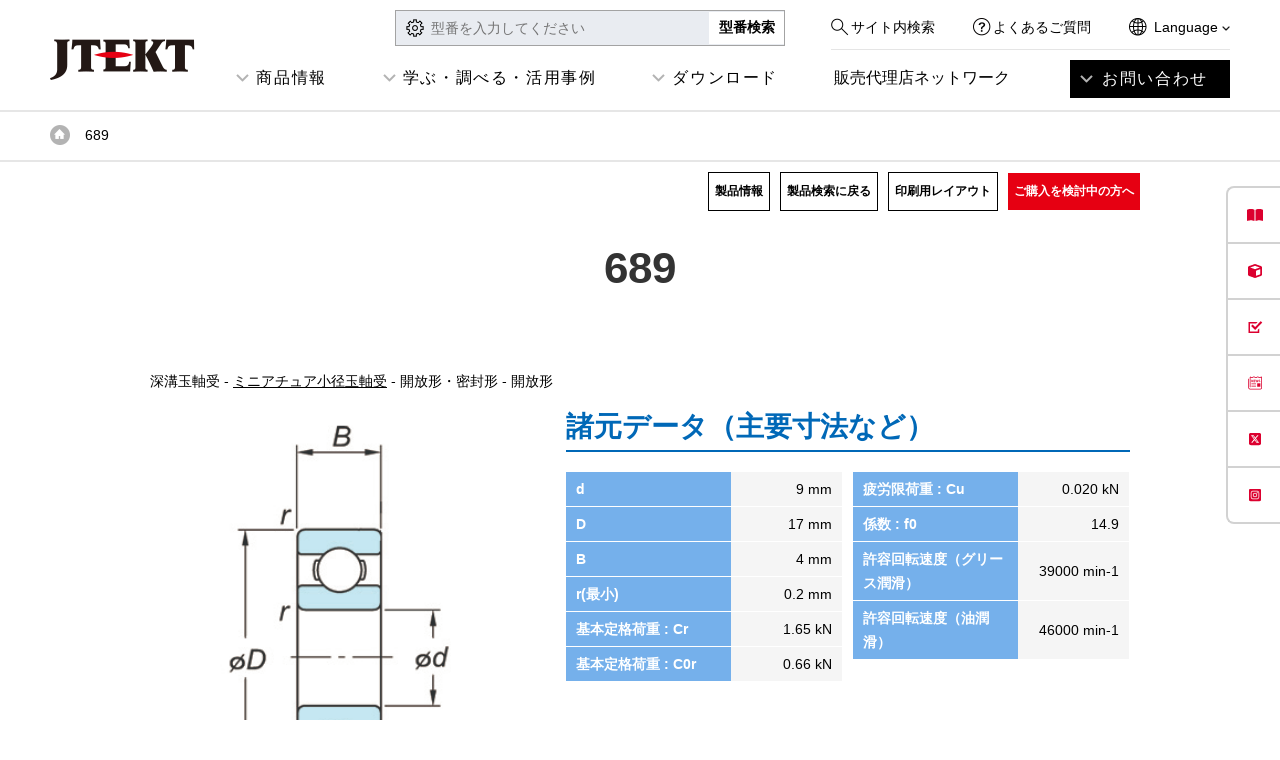

--- FILE ---
content_type: text/html; charset=UTF-8
request_url: https://koyo.jtekt.co.jp/products/detail/?pno=689
body_size: 13288
content:
<!DOCTYPE html>
<html lang="ja" itemscope itemtype="http://schema.org/WebPage">
<head>

<!-- Google Tag Manager -->
<script>(function(w,d,s,l,i){w[l]=w[l]||[];w[l].push({'gtm.start':
new Date().getTime(),event:'gtm.js'});var f=d.getElementsByTagName(s)[0],
j=d.createElement(s),dl=l!='dataLayer'?'&l='+l:'';j.async=true;j.src=
'https://www.googletagmanager.com/gtm.js?id='+i+dl;f.parentNode.insertBefore(j,f);
})(window,document,'script','dataLayer','GTM-P3Q678K');</script>
<!-- End Google Tag Manager -->
<script>
if(window.location.href.indexOf('/koyo/') != -1) location.href=window.location.href.replace( '/koyo/' , '/' ) ;
</script>

<meta charset="UTF-8">
<title>689 | 商品詳細 | ベアリングのKoyo(ジェイテクト)</title>
<meta name="viewport" content="width=device-width">
<meta name="format-detection" content="telephone=no" />
<link rel="shortcut icon" href="/assets/images/materials/favicon.ico">
<link rel="stylesheet" type="text/css" href="/assets/css/layout.css">
<link rel="stylesheet" type="text/css" href="/assets/css/header_footer.css">
<link rel="stylesheet" type="text/css" href="/assets/css/pages.css">
<link rel="stylesheet" type="text/css" href="/assets/css/jquery-ui-autocomplete.css">

<link rel="alternate" href="https://koyo.jtekt.co.jp/en/products/detail/?pno=689" hreflang="en" />
<link rel="canonical" href="https://koyo.jtekt.co.jp/products/detail/?pno=689">

<link href="//c.marsflag.com/mf/mfx/1.0/css/mfx-sbox.css" rel="stylesheet" type="text/css" media="all">
<link href="/assets/css/sitesearch.css" rel="stylesheet" type="text/css" media="all">

<!-- page style -->
<link href="https://fonts.googleapis.com/icon?family=Material+Icons" rel="stylesheet">
<link rel="stylesheet" type="text/css" href="/assets/css/calculation-tool.css">
<!-- /page style -->
</head>
<body class="style_page style_calculation style_calculation_detail">
<!-- Google Tag Manager (noscript) -->
<noscript><iframe src="https://www.googletagmanager.com/ns.html?id=GTM-P3Q678K"
height="0" width="0" style="display:none;visibility:hidden"></iframe></noscript>
<!-- End Google Tag Manager (noscript) -->
<div id="container">


<header class="gheader gheader-new">
  <div class="header_section section01">
    <div class="wrap">
      <div class="header_global">
        <div class="logo"><a href="/"><img src="/assets/images/parts/sp/logo_jtekt_header.png" width="73" height="21" alt="JTEKT"></a></div>
        <div class="informations">
          <div class="navheader">
            <div class="navcolumn">
              <div class="navlink view-pc">
                <div class="search"><a href="/search.html">サイト内検索</a></div>
                <div class="question"><a href="/support/faq/">よくあるご質問</a></div>
              </div>
              <div class="site_language">
                <p>Language <i><img src="/assets/images/parts/arrow_bottom_black.png" width="8" alt="下ボタン"></i></p>
                <nav>
                  <ul>
                    <li><a href="/">日本語</a></li>
                    <li><a href="/en/">English</a></li>
                    <li><a href="/ch/">簡体中文</a></li>
                  </ul>
                </nav>
              </div>
            </div>
          </div>
        </div>
        <div class="actions">
          <div class="navmenu">
            <button class="btn btn_menu"> <span class="line"></span> <span class="line"></span> <span class="line"></span> </button>
          </div>
        </div>
      </div>
    </div>
  </div>
  <div class="header_section02">
    <nav class="header_sitenav">
      <ul class="sitelinks">
        <li><a href="/products/" class="ga_click_tracking btn btn_accordion sp_only" id="gnavi_001_product">商品情報</a>
          <div class="absolute-pc">
            <div class="group_container">
              <div class="group_container_product">
                <ul class="sub-menu-ul">
                  <li>
                    <div class="group_caption"><span class="sub-menu-t">産業⽤ベアリング<img src="https://koyo.jtekt.co.jp/assets/images/202311/icon/beari.png" alt="産業用ベアリング画像"></span></div>
                    <div class="product_group">
                      <div class="product_group-div">
                        <div class="group_caption"><a href="/products/type/" class="ga_click_tracking" id="pnavi_001_type">品種別一覧</a></div>
                        <ul class="sitelinks_child">
                          <li><a class="ga_click_tracking" id="pnavi_002_deep-groove-ball-bearing" href="/products/type/deep-groove-ball-bearing/">深溝玉軸受</a></li>
                          <li><a class="ga_click_tracking" id="pnavi_003_angular-ball-bearing" href="/products/type/angular-ball-bearing/">アンギュラ玉軸受</a></li>
                          <li><a class="ga_click_tracking" id="pnavi_004_special-enviroment-ball-bearing" href="/products/exsev/">特殊環境用玉軸受</a></li>
                          <li><a class="ga_click_tracking" id="pnavi_005_thrust-ball-bearing" href="/products/type/thrust-ball-bearing/">スラスト玉軸受</a></li>
                          <li><a class="ga_click_tracking" id="pnavi_006_self-aligning-ball-bearing" href="/products/type/self-aligning-ball-bearing/">自動調心玉軸受</a></li>
                          <li><a class="ga_click_tracking" id="pnavi_007_spherical-roller-bearing" href="/products/type/spherical-roller-bearing/">自動調心ころ軸受</a></li>
                          <li><a class="ga_click_tracking" id="pnavi_008_tapered-roller-bearing" href="/products/type/tapered-roller-bearing/">円すいころ軸受</a></li>
                          <li><a class="ga_click_tracking" id="pnavi_009_cylindrical-roller-bearing" href="/products/type/cylindrical-roller-bearing/">円筒ころ軸受</a></li>
                          <li><a class="ga_click_tracking" id="pnavi_010_needle-roller-bearing" href="/products/type/needle-roller-bearing/">針状ころ軸受</a></li>
                          <li><a class="ga_click_tracking" id="pnavi_011_plummer" href="/products/type/plummer/">プランマブロック</a></li>
                          <li><a class="ga_click_tracking" id="pnavi_012_oil-seal" href="/products/type/oil-seal/">オイルシール</a></li>
                        </ul>
                      </div>
                      <div class="product_group-div">
                        <div class="group_caption"><a href="/products/field/" class="ga_click_tracking" id="pnavi_001_type1">分野別一覧</a></div>
                        <ul class="sitelinks_child">
                          <li><a class="ga_click_tracking" id="pnavi_002_deep-groove-ball-bearing1" href="/products/field/semiconductor/">半導体・FPD・高機能フィルム</a></li>
                          <li><a class="ga_click_tracking" id="pnavi_003_angular-ball-bearing1" href="/products/field/construction/">建設・運搬・農業機械</a></li>
                          <li><a class="ga_click_tracking" id="pnavi_004_special-enviroment-ball-bearing1" href="/products/field/machine/">工作機械</a></li>
                          <li><a class="ga_click_tracking" id="pnavi_005_thrust-ball-bearing1" href="/products/field/renewable/">再生可能エネルギー</a></li>
                          <li><a class="ga_click_tracking" id="pnavi_006_self-aligning-ball-bearing1" href="/products/field/steel/">鉄鋼設備</a></li>
                          <li><a class="ga_click_tracking" id="pnavi_007_spherical-roller-bearing1" href="/products/field/automotive/">自動車</a></li>
                          <li><a class="ga_click_tracking" id="pnavi_008_tapered-roller-bearing1" href="/products/field/medical/">医療機器</a></li>
                          <li><a class="ga_click_tracking" id="pnavi_009_cylindrical-roller-bearing1" href="/products/field/aerospace/">航空機</a></li>
                          <li><a class="ga_click_tracking" id="pnavi_010_needle-roller-bearing1" href="/products/field/railways/">鉄道車両</a></li>
                          <li><a class="ga_click_tracking" id="pnavi_011_plummer1" href="/products/field/office-leisure/">事務・家庭・レジャー</a></li>
                        </ul>
                      </div>
                      <div class="product_group-div">
                        <div class="group_caption"><a href="/products/exsev/" class="ga_click_tracking" id="pnavi_001_type2">使用環境・要求性能で探す</a></div>
                        <ul class="sitelinks_child">
                          <li><a class="ga_click_tracking" id="pnavi_002_deep-groove-ball-bearing2" href="/products/exsev/environment/clean/">クリーン環境</a></li>
                          <li><a class="ga_click_tracking" id="pnavi_003_angular-ball-bearing2" href="/products/exsev/environment/vacuum/">真空環境</a></li>
                          <li><a class="ga_click_tracking" id="pnavi_004_special-enviroment-ball-bearing2" href="/products/exsev/environment/corrosion/">腐食環境</a></li>
                          <li><a class="ga_click_tracking" id="pnavi_005_thrust-ball-bearing2" href="/products/exsev/environment/high-temperature/">高温環境</a></li>
                          <li><a class="ga_click_tracking" id="pnavi_006_self-aligning-ball-bearing2" href="/products/exsev/environment/sanitation/">衛生環境</a></li>
                          <li><a class="ga_click_tracking" id="pnavi_007_spherical-roller-bearing2" href="/products/exsev/environment/nonmagnetic/">非磁性</a></li>
                          <li><a class="ga_click_tracking" id="pnavi_008_tapered-roller-bearing2" href="/products/exsev/environment/insulation/">絶縁</a></li>
                          <li><a class="ga_click_tracking" id="pnavi_009_cylindrical-roller-bearing2" href="/products/exsev/environment/high-speed-rotation/">高速回転</a></li>
                          <li><a class="ga_click_tracking" id="pnavi_010_needle-roller-bearing2" href="/products/exsev/environment/abrasion-resistance/">耐摩耗</a></li>
                          <li><a class="ga_click_tracking" id="pnavi_011_plummer2" href="/products/exsev/environment/low-torque/">低トルク</a></li>
                        </ul>
                      </div>
                    </div>
                  </li>
                  <li>
                    <div class="product_group">
                      <div class="group_caption"><span class="sub-menu-t"><a href="https://koyo.jtekt.co.jp/products/field/automotive-aftermarket/">自動車補修用製品<img src="https://koyo.jtekt.co.jp/assets/images/202311/icon/habu.png" alt="自動車補修部品画像"></a></span></div>
                      <ul class="sitelinks_child">
						<li><a class="ga_click_tracking" id="pnavi_004_special-enviroment-ball-bearing3" href="/products/field/automotive-aftermarket/engine/">エンジン関連</a></li>
                        <li><a class="ga_click_tracking" id="pnavi_005_thrust-ball-bearing3" href="/products/field/automotive-aftermarket/drivetrain/">ドライブトレーン関連</a></li>
                        <li><a class="ga_click_tracking" id="pnavi_006_self-aligning-ball-bearing3" href="/products/field/automotive-aftermarket/wheel/">ホイール関連</a></li>
                        <li><a class="ga_click_tracking" id="pnavi_004_special-enviroment-ball-bearing3" href="/products/field/automotive-aftermarket/steering/">ステアリング</a></li>
                        <li><a class="ga_click_tracking" id="pnavi_005_thrust-ball-bearing3" href="/products/field/automotive-aftermarket/driving-components/">駆動部品</a></li>
                        <li><a class="ga_click_tracking" id="pnavi_006_self-aligning-ball-bearing3" href="/products/field/automotive-aftermarket/oil-seal/">自動車用オイルシール</a></li>
						  <li><a class="ga_click_tracking" id="pnavi_006_self-aligning-ball-bearing31" href="https://koyo.jtekt.co.jp/products/field/automotive-aftermarket/aftermarket/">アフターマーケット製品</a></li>
                      </ul>
                    </div>
                    <div class="product_group product_group-div">
                      <div class="group_caption"><span class="sub-menu-t">自転車用ベアリング<img src="https://koyo.jtekt.co.jp/assets/images/202311/icon/oni_braringxphoto2.png" alt="鬼ベアリング画像"></span></div>
                      <ul class="sitelinks_child">
                        <li><a class="ga_click_tracking" id="pnavi_002_deep-groove-ball-bearing4" href="https://koyo.jtekt.co.jp/products/onibearing/">鬼ベアリング</a></li>
                      </ul>
                    </div>
                  </li>
                  <li>
                    <div class="product_group">
                      <div class="group_caption"><span class="sub-menu-t">ポータブル状態監視装置<img src="https://koyo.jtekt.co.jp/assets/images/202311/icon/difender.png" alt="ベアリングディフェンダー画像"></span></div>
                      <ul class="sitelinks_child">
                        <li><a class="ga_click_tracking" id="pnavi_002_deep-groove-ball-bearing42" href="https://koyo.jtekt.co.jp/2021/12/bearing-defender.html">ベアリングディフェンダー</a></li>
                      </ul>
                    </div>
					  <div class="product_group  product_group-div">
                      <div class="group_caption"><span class="sub-menu-t"><a href="https://koyo.jtekt.co.jp/products/levelgauge/">水位計製品</a><img src="https://koyo.jtekt.co.jp/assets/images/202311/icon/pressure.png" alt="水位計製品画像"></span></div>
                      <ul class="sitelinks_child">
                        <li><a class="ga_click_tracking" id="pnavi_002_deep-groove-ball-bearing423" href="https://koyo.jtekt.co.jp/products/levelgauge/list/#throw-in-type">投げ込み式水位計</a></li>
						<li><a class="ga_click_tracking" id="pnavi_002_deep-groove-ball-bearing424" href="https://koyo.jtekt.co.jp/products/levelgauge/list/#controller">制御機器</a></li>
						<li><a class="ga_click_tracking" id="pnavi_002_deep-groove-ball-bearing425" href="https://koyo.jtekt.co.jp/products/levelgauge/list/#relay">中継機器</a></li>
                      </ul>
                    </div>
                  </li>
                </ul>
              </div>
            </div>
          </div>
        </li>
        <li><a class="ga_click_tracking btn btn_accordion sp_only" id="gnavi_003_support">学ぶ・調べる・活用事例</a>
          <div class="absolute-pc">
            <div class="group_container">
              <div class="group_caption"><span class="sub-menu-t">学ぶ</span></div>
              <div class="group_container_support">
                <div class="product_subgroup">
                  <div class="product_subgroup_link"><a class="ga_click_tracking" id="snavi_003_knowledge" href="/bearing-column/howto-bearing/howto-bearing_01.html"><span>ベアリングとは？(初級～中級編)</span><img src="https://koyo.jtekt.co.jp/assets/images/202311/icon/manabu01.jpg" alt="ベアリングアイコン"></a></div>
                  <div class="product_subgroup_link"><a class="ga_click_tracking" id="snavi_003_kari01" href="/support/bearing-knowledge/"><span>ベアリング選定の基本(中級～上級編)</span><img src="https://koyo.jtekt.co.jp/assets/images/202311/icon/manabu02.jpg" alt="ベアリングアイコン2"></a></div>
                  <div class="product_subgroup_link"><a class="ga_click_tracking" id="snavi_003_catalog" href="https://www.youtube.com/channel/UCUJR-z6dEY6sSRT68_0Z1pA" target="_blank"><span>動画一覧</span><img src="https://koyo.jtekt.co.jp/assets/images/202311/icon/manabu03.png" alt="動画アイコン"></a></div>
                  <div class="product_subgroup_link product_subgroup_link-l"><a class="ga_click_tracking" id="snavi_004_column" href="/bearing-column/"><span>ベアリングコラム</span><img src="/assets/images/pages/bearing-column/ico_bearing-column.png" alt="コラムアイコン"></a></div>
                </div>
              </div>
              <div class="group_caption"><span class="sub-menu-t sub-menu-t-m">調べる</span></div>
              <div class="group_container_support group_container_support-m">
                <div class="product_subgroup">
                  <div class="product_subgroup_link"><a class="ga_click_tracking" id="snavi_004_search" href="/products/search/"><span>ベアリングの製品検索</span><img src="https://koyo.jtekt.co.jp/assets/images/202311/icon/siraberu01.png" alt="検索アイコン"></a></div>
                  <div class="product_subgroup_link"><a class="ga_click_tracking" id="snavi_004_faq" href="/support/faq/"><span>よくあるご質問</span><img src="https://koyo.jtekt.co.jp/assets/images/202311/icon/siraberu02.png" alt="QAアイコン"></a></div>
                  <div class="product_subgroup_link"><a class="ga_click_tracking" id="snavi_004_calculation" href="/calculation/"><span>ベアリング 技術計算ツール</span><img src="https://koyo.jtekt.co.jp/assets/images/202311/icon/siraberu03.png" alt="計算アイコン"></a></div>
                  <div class="product_subgroup_link product_subgroup_link-l"><a class="ga_click_tracking" id="snavi_004_kari02" href="/products/exsev/simple_selection.html"><span>特殊環境用ベアリング(EXSEV)の選定ツール</span><img src="https://koyo.jtekt.co.jp/assets/images/202311/icon/siraberu04.png" alt="ベアリング検索アイコン"></a></div>
                  <div class="product_subgroup_link product_subgroup_link-l"><a class="ga_click_tracking" id="snavi_004_kari021" href="https://partsnavi.jtekt.co.jp/login.php" target="_blank"><span> パーツナビ<br>
                    (自動車用製品の専用検索システム)</span><img src="https://koyo.jtekt.co.jp/assets/images/202311/icon/siraberu05.png" alt="パーツナビアイコン"></a></div>
                  <div class="product_subgroup_link product_subgroup_link-l"></div>
                </div>
              </div>
              <div class="group_caption"><span class="sub-menu-t">活用事例</span></div>
              <div class="group_container_support">
                <div class="product_subgroup">
                  <div class="product_subgroup_link"><a class="ga_click_tracking" id="snavi_005_kari03" href="/case-study"><span>ベアリングの活用事例紹介</span><img src="https://koyo.jtekt.co.jp/assets/images/202311/icon/case01.jpg" alt="改善事例アイコン"></a></div>
                </div>
              </div>
            </div>
          </div>
        </li>
        <li><a class="ga_click_tracking btn btn_accordion sp_only" id="gnavi_006_download">ダウンロード</a>
          <div class="absolute-pc">
            <div class="group_container">
              <div class="group_container_info">
                <div class="product_subgroup">
                  <div class="product_subgroup_link"><a class="ga_click_tracking" id="snavi_006_knowledge" href="/support/catalog-download/"><span>カタログダウンロード</span><img src="https://koyo.jtekt.co.jp/assets/images/202311/icon/case02.jpg" alt="カタログアイコン"></a></div>
                  <div class="product_subgroup_link"><a class="ga_click_tracking" id="gnavi_006_search" href="/products/search/"><span>CADダウンロード</span><img src="https://koyo.jtekt.co.jp/assets/images/202311/icon/cad.png" alt="CADアイコン"></a></div>
                  <div class="product_subgroup_link"><a class="ga_click_tracking" id="snavi_006_kari05" href="https://koyo.jtekt.co.jp/2019/10/news191002.html"><span>ベアリング真贋判定アプリダウンロード</span><img src="https://koyo.jtekt.co.jp/assets/images/202311/icon/dl.png" alt="真贋判定アイコン"></a></div>
                </div>
              </div>
            </div>
          </div>
        </li>
        <li><a href="/network/" class="ga_click_tracking btn_arrow" id="gnavi_004_network">販売代理店ネットワーク</a></li>
        <li class="highlight"><a href="https://f.msgs.jp/webapp/form/20075_dsdb_9/index.do" class="ga_click_tracking highlight btn btn_accordion sp_only" id="gnavi_006_inquiry">お問い合わせ</a>
          <div class="absolute-pc absolute-pc_inquiry">
            <ul class="support_links sitelinks_child">
              <li><a class="ga_click_tracking" id="inavi_001_tech" href="https://f.msgs.jp/webapp/form/20075_dsdb_9/index.do?val=cat02">
                <div class="thumb view-pc"><img src="/assets/images/parts/nav_contact_1.png" width="183" height="68" alt="寸法アイコン"></div>
                <div class="linkname">技術・商品仕様についての<br class="view-pc">
                  お問い合わせ</div>
                </a></li>
              <!--
                        -->
              <li><a class="ga_click_tracking" id="inavi_002_product" href="https://f.msgs.jp/webapp/form/20075_dsdb_9/index.do?val=cat01">
                <div class="thumb view-pc"><img src="/assets/images/parts/nav_contact_2.png" width="183" height="68" alt="カートアイコン"></div>
                <div class="linkname">商品ご購入についての<br class="view-pc">
                  お問い合わせ</div>
                </a></li>
              <!--
                        -->
              <li><a class="ga_click_tracking" id="inavi_003_catalog" href="https://koyo.jtekt.co.jp/support/catalog-download/">
                <div class="thumb view-pc"><img src="/assets/images/parts/nav_contact_3.png" width="183" height="68" alt="DLアイコン"></div>
                <div class="linkname">カタログ請求・ダウンロード</div>
                </a></li>
              <!--
                        -->
              <li><a class="ga_click_tracking" id="inavi_004_repair" href="https://f.msgs.jp/webapp/form/20075_dsdb_9/index.do?val=cat02">
                <div class="thumb view-pc"><img src="/assets/images/parts/nav_contact_4.png" width="183" height="68" alt="メンテアイコン"></div>
                <div class="linkname">故障・修理についての<br class="view-pc">
                  お問い合わせ</div>
                </a></li>
              <!--
                            -->
              <li><a class="ga_click_tracking" id="inavi_005_other" href="https://f.msgs.jp/webapp/form/20075_dsdb_9/index.do?val=cat04">
                <div class="thumb view-pc"><img src="/assets/images/parts/nav_contact_5.png" width="183" height="68" alt="コンタクトアイコン5"></div>
                <div class="linkname">その他のお問い合わせ</div>
                </a></li>
            </ul>
          </div>
        </li>
      </ul>
      <div class="navfooter">
        <div class="product_search">
          <div class="input_box">
            <form action="/products/search/">
              <input type="text" placeholder="型番を入力してください" name="pno" value="" class="jac">
              <input type="submit" class="btn btn_search" value="型番検索">
            </form>
          </div>
        </div>
        <div class="navlink view-sp">
          <div class="navlink_item navlink_item_search"><a href="/search.html">サイト内検索</a></div>
          <div class="navlink_item navlink_item_question"><a href="/support/faq/">よくあるご質問</a></div>
          <div class="navlink_item navlink_item_language">
            <input id="acd-check" class="acd-check" type="checkbox">
            <label class="navlink_item_language_label" for="acd-check">Language</label>
            <div class="navlink_item_language_content">
              <ul class="navlink_item_language_list">
                <li><a href="/">日本語</a></li>
                <li><a href="/en/">English</a></li>
                <li><a href="/ch/">簡体中文</a></li>
              </ul>
            </div>
          </div>
        </div>
      </div>
      <div class="actions">
        <button class="btn btn_menu_close"><span>閉じる</span></button>
      </div>
    </nav>
  </div>
</header>
<!-- /.gheader --><form name="frmCalc">
<div class="contents">
    <div class="breadcrumbs">
    <div class="wrap">
        <ul class="breadcrumbs_list">
            <li><a href="https://koyo.jtekt.co.jp/">トップページ</a></li>
            <li>689</li>
        </ul>
    </div>
</div>

<div class="section b_relative">
    <div class="wrap">
        <h1 class="page_ttl">689</h1>
        <div class="products_box">
            
            <div class="products_link">
                <ul>
                    <!-- <li><a href="https://f.msgs.jp/webapp/form/20075_dsdb_9/index.do" class="l_btn01 reverse l_btn_min">お問い合わせ</a></li>
                    <li><a href="/network/" class="l_btn01 reverse l_btn_min">販売代理店ネットワーク</a></li> -->
                    <li><a href="https://koyo.jtekt.co.jp/products/type/deep-groove-ball-bearing/" class="l_btn01 l_btn_min">製品情報</a></li>                    <li><a href="/products/search/?pno=689" class="l_btn01 l_btn_min">製品検索に戻る</a></li>
                    <li><a href="./print.php?pno=689" onclick="window.open('./print.php?pno=689', '', 'width=980,height=720,scrollbars=yes'); return false;" class="l_btn01 l_btn_min">印刷用レイアウト</a></li>
                    <!-- 2023-02-17 amazonリンクへのページ内移動を追加 -->
                    <li><a href="#for_purchasing"  class="l_btn01 l_btn_min" style="background-color:#E60012;color:white;border:none">ご購入を検討中の方へ</a></li>
                </ul>
            </div>
            
            <p class="page_text">深溝玉軸受 - <a href='https://koyo.jtekt.co.jp/products/type/deep-groove-ball-bearing/'>ミニアチュア小径玉軸受</a> - 開放形・密封形 - 開放形</p>
            <div class="page_col10">
                <div class="page_col6">
                    <h2 class="page_subttl mt0">諸元データ（主要寸法など）</h2>
                    <div class="page_col2 mt20">
                        <div>

<dl class="form_input conf_input"><dt>d</dt><dd class="t-right">9 mm</dd></dl><dl class="form_input conf_input"><dt>D</dt><dd class="t-right">17 mm</dd></dl><dl class="form_input conf_input"><dt>B</dt><dd class="t-right">4 mm</dd></dl><dl class="form_input conf_input"><dt>r(最小)</dt><dd class="t-right">0.2 mm</dd></dl><dl class="form_input conf_input"><dt>基本定格荷重 : Cr</dt><dd class="t-right">1.65 kN</dd></dl><dl class="form_input conf_input"><dt>基本定格荷重 : C0r</dt><dd class="t-right">0.66 kN</dd></dl></div><div><dl class="form_input conf_input"><dt>疲労限荷重 : Cu</dt><dd class="t-right">0.020 kN</dd></dl><dl class="form_input conf_input"><dt>係数 : f0</dt><dd class="t-right">14.9 </dd></dl><dl class="form_input conf_input"><dt>許容回転速度（グリース潤滑）</dt><dd class="t-right">39000 min-1</dd></dl><dl class="form_input conf_input"><dt>許容回転速度（油潤滑）</dt><dd class="t-right">46000 min-1</dd></dl>
</div>
<!-- 
                            <dl class="form_input conf_input">
                                <dt>!!!内径 d</dt>
                                <dd class="t-right">mm</dd>
                            </dl>
                            <dl class="form_input conf_input">
                                <dt>外径 D</dt>
                                <dd class="t-right">mm</dd>
                            </dl>
                            <dl class="form_input conf_input">
                                <dt>幅 B</dt>
                                <dd class="t-right">mm</dd>
                            </dl>
                            <dl class="form_input conf_input">
                                <dt>r(min)</dt>
                                <dd class="t-right">mm</dd>
                            </dl>
                            
                            <dl class="form_input conf_input mt20">
                                <dt>基本動ラジアル定格荷重 Cr</dt>
                                <dd class="t-right"></dd>
                            </dl>
                            <dl class="form_input conf_input">
                                <dt>基本静ラジアル定格荷重 C0r</dt>
                                <dd class="t-right"></dd>
                            </dl>
                            <dl class="form_input conf_input">
                                <dt>疲労限荷重 Cu</dt>
                                <dd class="t-right"></dd>
                            </dl>
                        </div>
                        <div>
                            <dl class="form_input conf_input">
                                <dt>係数 f0</dt>
                                <dd class="t-right"></dd>
                            </dl>
                            <dl class="form_input conf_input mt20">
                                <dt>許容回転速度</dt>
                                <dd class="t-right">ｸﾞﾘｰｽ潤滑<br />min<sup>-1</sup></dd>
                            </dl>
                        </div>
 -->
                    </div>

                    <h2 class="page_subttl">取付け関係寸法</h2>
                    <div class="page_col2 mt20">
                        <div>

<dl class="form_input conf_input"><dt>da(最小)</dt><dd class="t-right">10.6 mm</dd></dl><dl class="form_input conf_input"><dt>Da(最大)</dt><dd class="t-right">15.4 mm</dd></dl><dl class="form_input conf_input"><dt>ra(最大)</dt><dd class="t-right">0.2 mm</dd></dl>
<!-- 
                            <dl class="form_input conf_input">
                                <dt>da(min)</dt>
                                <dd class="t-right">mm</dd>
                            </dl>
                            <dl class="form_input conf_input">
                                <dt>da(max)</dt>
                                <dd class="t-right">mm</dd>
                            </dl>
                            <dl class="form_input conf_input">
                                <dt>Da(max)</dt>
                                <dd class="t-right">mm</dd>
                            </dl>
                            <dl class="form_input conf_input">
                                <dt>ra(max)</dt>
                                <dd class="t-right">0.3mm</dd>
                            </dl>
 -->
                        </div>
                    </div>

                    <h2 class="page_subttl">参考</h2>
                    <div class="page_col2 mt20">
                        <dl class="form_input conf_input">
                            <dt>(参考)質量</dt>
                            <dd class="t-right">3.5 g</dd>
                        </dl>
                    </div>
                </div>
                <div class="page_col4">
                    <div class="img_box">
                        <img src="/assets/images/calculation/products/010-020-010-010_1.jpg" alt="">
                    </div>
                </div>
            </div>
<div class="bnr_box"><div class="pc_disp"><a href="https://koyo.partcommunity.com/?languageIso=ja&info=koyo/deep_groove_ball_bearings/extra_small_bb_miniature_bb/extra_small_bb_miniature_bb/open_asmtab.prj&varset={ORDER=689}" target="_blank"><img src="/assets/images/calculation/bnr_cad.png" ></a></div><div class="sp_disp"><a href="https://koyo.partcommunity.com/?languageIso=ja&info=koyo/deep_groove_ball_bearings/extra_small_bb_miniature_bb/extra_small_bb_miniature_bb/open_asmtab.prj&varset={ORDER=689}" target="_blank"><img src="/assets/images/calculation/bnr_cad_sp.png" ></a></div></div>
            <h2 class="page_subttl">この製品に関する技術的な計算</h2>
            <div class="products_page_link">
                <ul>
<li><a href="/calculation/service_life/?pno=689" class="l_btn01 w90p">寿命</a></li><li><a href="/calculation/operating_clearance/?pno=689" class="l_btn01 w90p">すきま</a></li><li><a href="/calculation/passing_frequancy/?pno=689" class="l_btn01 w90p">通過振動数</a></li><li><a href="/calculation/elastic_displacement/?pno=689" class="l_btn01 w90p">弾性変位量</a></li>                </ul>
            </div>
            <h2 class="page_subttl" name="for_purchasing" id="for_purchasing">ご購入を検討中の方へ</h2>
            <p class="page_text">製品のご購入をご検討中のお客様は、ジェイテクトか、お近くの販売代理店までお問い合わせください。</p>
            <div class="con_col3 mt10">
                <div class="t-center"><a href="https://f.msgs.jp/webapp/form/20075_dsdb_9/index.do?lsp=689" class="l_btn01 reverse w90p">お問い合わせ</a></div>
                <div class="t-center"><a href="/network/" class="l_btn01 reverse w90p">販売代理店ネットワーク</a></div>
				<!-- 2023-02-16 アマゾンジャパンへのリンクを追加 -->
                <div class="t-center">
                	<a href="https://www.amazon.co.jp/s?k=689&me=A34M1CZ4HIX103" target="_blank" >
                		<div class="l_btn01 reverse w90p">個人で検討されているお客様</div>
						<picture class="l_btn01 reverse_amazon w90p">
							<source media="(max-width: 600px)" srcset="/assets/images/calculation/available_at_amazon_rgb_jp_vertical_clr.png" />
							<img src="/assets/images/calculation/available_at_amazon_rgb_jp_horizontal_clr.png" />
						</picture>
                	</a>
                </div>
            </div>
            <div class="link_btn mt30"><a href="/products/search/?pno=689" class="l_btn01">製品検索に戻る</a></div>


        </div>
    </div>
</div>

</div><!-- /.contents -->
<input type="hidden" name="table" value="010-020-010">
<input type="hidden" name="product_no" value="689">
</form>
<section>
<div class="wrap foot-banner">
<div class="section_header">
  <div class="section_caption">ベアリングのお役立ち情報</div>
  </div>
<ul class="foot-banner-ul">
	<li><a href="/bearing-column/howto-bearing/howto-bearing_01.html"><h3>ベアリングとは？(初級～中級編)</h3><div><img src="https://koyo.jtekt.co.jp/assets/images/202311/info01.jpg" alt=""></div></a></li>
	<li><a href="https://koyo.jtekt.co.jp/support/bearing-knowledge/"><h3>ベアリングの選定(中級～上級編)</h3><div><img src="https://koyo.jtekt.co.jp/assets/images/202311/info02.jpg" alt=""></div></a></li>
	<li><a href="https://koyo.jtekt.co.jp/case-study/"><h3>ベアリングの活用事例紹介</h3><div><img src="https://koyo.jtekt.co.jp/assets/images/202311/info03.jpg" alt=""></div></a></li>
	</ul>
</div>
</section>
<div class="foot_contact_box foot_contact_box-gray">
<div class="section">
<div class="sttl">お問い合わせはこちらから</div>
</div>
<ul class="col02-05">
<li><a class="ga_click_tracking" id="footer_inavi_001_tech" href="https://f.msgs.jp/webapp/form/20075_dsdb_9/index.do?val=cat02">
    <div class="thumb"><img src="/assets/images/parts/nav_contact_1.png" width="183" height="68" alt=""></div>
<div class="linkname"><span>技術・商品仕様についての<br>お問い合わせ</span></div>
</a></li>
<li><a class="ga_click_tracking" id="footer_inavi_002_product" href="https://f.msgs.jp/webapp/form/20075_dsdb_9/index.do?val=cat01">
    <div class="thumb"><img src="/assets/images/parts/nav_contact_2.png" width="183" height="68" alt=""></div>
<div class="linkname"><span>商品ご購入についての<br>お問い合わせ</span></div>
</a></li>
<li><a class="ga_click_tracking" id="footer_inavi_003_catalog" href="https://koyo.jtekt.co.jp/support/catalog-download/">
    <div class="thumb"><img src="/assets/images/parts/nav_contact_3.png" width="183" height="68" alt=""></div>
<div class="linkname"><span>カタログ請求・ダウンロード</span></div>
</a></li>
<li><a class="ga_click_tracking" id="footer_inavi_004_repair" href="https://f.msgs.jp/webapp/form/20075_dsdb_9/index.do?val=cat02">
    <div class="thumb"><img src="/assets/images/parts/nav_contact_4.png" width="183" height="68" alt=""></div>
<div class="linkname"><span>故障・修理についての<br>お問い合わせ</span></div>
</a></li>
<li><a class="ga_click_tracking" id="footer_inavi_005_other" href="https://f.msgs.jp/webapp/form/20075_dsdb_9/index.do?val=cat04">
    <div class="thumb"><img src="/assets/images/parts/nav_contact_5.png" width="183" height="68" alt=""></div>
<div class="linkname"><span>その他のお問い合わせ</span></div>
</a></li>
</ul>
</div>

<div class="gfooter">
    <div class="pagetop"><a href="#container">ページトップへ戻る</a></div>
    <div class="footer_section section01">
        <div class="wrap">
            <div class="logo"><a href="https://www.jtekt.co.jp/" target="_blank"><img src="/assets/images/parts/logo_jtekt_white_footer.png" width="63" height="18" alt="JTEKT"></a></div>
            <div class="link_container">
                <div class="row col products">
                    <div class="column">
                        <div class="col">
                            <div class="parent_ttl"><a href="/products/">商品情報</a></div>
                        </div>
                        <div class="col">
                            <div class="child child_product_type">
                                <div class="child_ttl"><a class="ga_click_tracking" id="footer_pnavi_001_type" href="/products/type/">品種別一覧</a></div>
                                <ul class="link_list">
                                    <li><a class="ga_click_tracking" id="footer_pnavi_002_deep-groove-ball-bearing" href="/products/type/deep-groove-ball-bearing/">深溝玉軸受</a></li>
                                    <li><a class="ga_click_tracking" id="footer_pnavi_003_angular-ball-bearing" href="/products/type/angular-ball-bearing/">アンギュラ玉軸受</a></li>
                                    <li><a class="ga_click_tracking" id="footer_pnavi_004_special-enviroment-ball-bearing" href="/products/type/special-enviroment-ball-bearing/">特殊環境用玉軸受<br class="view-pc">（EXSEVシリーズ）</a></li>
                                    <li><a class="ga_click_tracking" id="footer_pnavi_005_thrust-ball-bearing" href="/products/type/thrust-ball-bearing/">スラスト玉軸受</a></li>
                                    <li><a class="ga_click_tracking" id="footer_pnavi_006_self-aligning-ball-bearing" href="/products/type/self-aligning-ball-bearing/">自動調心玉軸受</a></li>
                                    <li><a class="ga_click_tracking" id="footer_pnavi_007_spherical-roller-bearing" href="/products/type/spherical-roller-bearing/">自動調心ころ軸受</a></li>
                                    <li><a class="ga_click_tracking" id="footer_pnavi_008_tapered-roller-bearing" href="/products/type/tapered-roller-bearing/">円すいころ軸受</a></li>
                                    <li><a class="ga_click_tracking" id="footer_pnavi_009_cylindrical-roller-bearing" href="/products/type/cylindrical-roller-bearing/">円筒ころ軸受</a></li>
                                    <li><a class="ga_click_tracking" id="footer_pnavi_010_needle-roller-bearing" href="/products/type/needle-roller-bearing/">針状ころ軸受</a></li>
<!--                                    <li><a class="ga_click_tracking" id="aaaaaaaa" href="/products/type/bearing-units/">軸受ユニット</a></li> -->
                                    <li><a class="ga_click_tracking" id="footer_pnavi_011_plummer" href="/products/type/plummer/">プランマブロック</a></li>
                                    <li><a class="ga_click_tracking" id="footer_pnavi_012_oil-seal" href="/products/type/oil-seal/">オイルシール</a></li>
                                </ul>
                            </div>
                            <div class="child child_product_field">
                                <div class="child_ttl"><a class="ga_click_tracking" id="footer_pnavi_101_field" href="/products/field/">分野別で探す</a></div>
                                <ul class="link_list">
                                    <li><a class="ga_click_tracking" id="footer_pnavi_102_semiconductor" href="/products/field/semiconductor/">半導体・FPD・高機能フィルム</a></li>
                                    <li><a class="ga_click_tracking" id="footer_pnavi_103_construction" href="/products/field/construction/">建設・運搬・農業機械</a></li>
                                    <li><a class="ga_click_tracking" id="footer_pnavi_104_machine" href="/products/field/machine/">工作機械</a></li>
                                    <li><a class="ga_click_tracking" id="footer_pnavi_105_renewable" href="/products/field/renewable/">再生可能エネルギー</a></li>
                                    <li><a class="ga_click_tracking" id="footer_pnavi_106_steel" href="/products/field/steel/">鉄鋼設備</a></li>
                                    <li><a class="ga_click_tracking" id="footer_pnavi_107_automotive" href="/products/field/automotive/">自動車</a></li>
                                    <li><a class="ga_click_tracking" id="footer_pnavi_108_medical" href="/products/field/medical/">医療機器</a></li>
                                    <li><a class="ga_click_tracking" id="footer_pnavi_109_aerospace" href="/products/field/aerospace/">航空機</a></li>
                                    <li><a class="ga_click_tracking" id="footer_pnavi_110_railways" href="/products/field/railways/">鉄道車両</a></li>
                                    <li><a class="ga_click_tracking" id="footer_pnavi_111_office-leisure" href="/products/field/office-leisure/">事務・家庭・レジャー</a></li></ul>
                            </div>
                            <div class="child child_product_exsev">
                                <div class="child_ttl"><a class="ga_click_tracking" id="footer_pnavi_201_environment" href="/products/exsev/">使用環境(特殊環境)・要求性能で探す</a></div>
                                <div class="col">
                                    <div class="child">
                                        <ul class="link_list">
                                            <li><a class="ga_click_tracking" id="footer_pnavi_202_clean" href="/products/exsev/environment/clean/">クリーン環境</a></li>
                                            <li><a class="ga_click_tracking" id="footer_pnavi_203_vacuum" href="/products/exsev/environment/vacuum/">真空環境</a></li>
                                            <li><a class="ga_click_tracking" id="footer_pnavi_204_corrosion" href="/products/exsev/environment/corrosion/">腐食環境</a></li>
                                            <li><a class="ga_click_tracking" id="footer_pnavi_205_high-temperature" href="/products/exsev/environment/high-temperature/">高温環境</a></li>
                                            <li><a class="ga_click_tracking" id="footer_pnavi_206_sanitation" href="/products/exsev/environment/sanitation/">衛生環境</a></li>
                                            <li><a class="ga_click_tracking" id="footer_pnavi_207_nonmagnetic" href="/products/exsev/environment/nonmagnetic/">非磁性</a></li>
                                            <li><a class="ga_click_tracking" id="footer_pnavi_208_insulation" href="/products/exsev/environment/insulation/">絶縁</a></li>
                                            <li><a class="ga_click_tracking" id="footer_pnavi_209_high-speed-rotation" href="/products/exsev/environment/high-speed-rotation/">高速回転</a></li>
                                            <li><a class="ga_click_tracking" id="footer_pnavi_210_abrasion-resistance" href="/products/exsev/environment/abrasion-resistance/">耐摩耗</a></li>
                                            <li><a class="ga_click_tracking" id="footer_pnavi_211_low-torque" href="/products/exsev/environment/low-torque/">低トルク</a></li>
                                        </ul>
                                    </div>
                                </div>
                            </div>
                            <div class="child view-sp">
                                <div class="child_ttl"><a class="ga_click_tracking" id="footer_pnavi_201_environment1" href="/support/catalog-download/">カタログを見る</a></div>
                            </div>
                            <div class="child view-sp">
                                <div class="child_ttl"><a class="ga_click_tracking" id="footer_pnavi_201_environment2" href="/products/field/automotive-aftermarket/">自動車補修用製品</a></div>
                            </div>
                        </div>
                    </div>
					<div class="column">
<div class="col">
  <div class="child child_product_type">
    <div class="child_ttl"><a class="ga_click_tracking" id="footer_pnavi_001_typefoot" href="https://koyo.jtekt.co.jp/products/field/automotive-aftermarket/">自動車補修用製品</a></div>
    <ul class="link_list">
      <li><a class="ga_click_tracking" id="pnavi_004_special-enviroment-ball-bearing3foot" href="/products/field/automotive-aftermarket/engine/">エンジン関連</a></li>
      <li><a class="ga_click_tracking" id="pnavi_005_thrust-ball-bearing3foot" href="/products/field/automotive-aftermarket/drivetrain/">ドライブトレーン関連</a></li>
      <li><a class="ga_click_tracking" id="pnavi_006_self-aligning-ball-bearing3foot" href="/products/field/automotive-aftermarket/wheel/">ホイール関連</a></li>
      <li><a class="ga_click_tracking" id="pnavi_004_special-enviroment-ball-bearing3foot" href="/products/field/automotive-aftermarket/steering/">ステアリング</a></li>
      <li><a class="ga_click_tracking" id="pnavi_005_thrust-ball-bearing3foot" href="/products/field/automotive-aftermarket/driving-components/">駆動部品</a></li>
      <li><a class="ga_click_tracking" id="pnavi_006_self-aligning-ball-bearing3foot" href="/products/field/automotive-aftermarket/oil-seal/">自動車用オイルシール</a></li>
		<li><a class="ga_click_tracking" id="pnavi_006_self-aligning-ball-bearing3foot" href="https://koyo.jtekt.co.jp/products/field/automotive-aftermarket/aftermarket/">アフターマーケット製品</a></li>
    </ul>
  </div>
  <div class="child child_product_field">
    <div class="child_ttl"><a class="ga_click_tracking" id="footer_pnavi_001_typefoot1">自転車用ベアリング</a></div>
    <ul class="link_list">
      <li><a class="ga_click_tracking" id="pnavi_002_deep-groove-ball-bearing4foot" href="https://koyo.jtekt.co.jp/products/onibearing/">鬼ベアリング</a></li>
    </ul>
  </div>
  <div class="child child_product_exsev">
    <div class="child_ttl"><a class="ga_click_tracking" id="footer_pnavi_001_typefoot2">ポータブル状態監視装置</a></div>
    <ul class="link_list">
      <li><a class="ga_click_tracking" id="pnavi_002_deep-groove-ball-bearing42foot" href="https://koyo.jtekt.co.jp/2021/12/bearing-defender.html">ベアリングディフェンダー</a></li>
    </ul>
	  <div class="child_ttl"><a class="ga_click_tracking" id="footer_pnavi_001_typefoot1" href="https://koyo.jtekt.co.jp/products/levelgauge/">水位計製品</a></div>
	  <ul class="link_list">
      <li><a class="ga_click_tracking" id="pnavi_002_deep-groove-ball-bearing42foot2" href="https://koyo.jtekt.co.jp/products/levelgauge/list/#throw-in-type">投げ込み式水位計</a></li>
		  <li><a class="ga_click_tracking" id="pnavi_002_deep-groove-ball-bearing42foot3" href="https://koyo.jtekt.co.jp/products/levelgauge/list/#controller">制御機器</a></li>
		  <li><a class="ga_click_tracking" id="pnavi_002_deep-groove-ball-bearing42foot3" href="https://koyo.jtekt.co.jp/products/levelgauge/list/#relay">中継機器</a></li>
    </ul>
  </div>
</div>
</div>

                </div>
                <div class="col support">
                    <div class="row">
                        <div class="parent_ttl"><a href="/support/">技術情報</a></div>
                        <ul class="link_list">
                            <li><a href="/products/search/">製品検索・CADダウンロード</a></li>
                            <li><a href="/calculation/">ベアリング 技術計算ツール</a></li>
                            <li><a href="/support/catalog-download/">カタログ一覧</a></li>
                        </ul>
                    </div>
                    <div class="row col oyakudachi-info">
                        <div class="column">
                            <div class="col">
                                <div class="parent_ttl">ベアリング<br class="view-sp">お役立ち情報</div>
                            </div>
                            <div class="col">
                                <ul class="link_list">
                                    <li><a href="/support/bearing-knowledge/">ベアリングの基礎知識</a></li>
                                    <li><a href="/case-study/">ベアリング導入事例紹介</a></li>
                                    <li><a href="/news/?category=cat3">ベアリングコラム</a></li>
                                    <li><a href="/support/faq/">よくあるご質問</a></li>
                                    <li class="link_list_item_movie"><a href="https://www.youtube.com/channel/UCUJR-z6dEY6sSRT68_0Z1pA" target="_blank">動画一覧</a></li>
                                </ul>
                            </div>
                        </div>
                    </div>
                    <div class="row network">
                        <div class="parent_ttl"><a href="/network/">販売代理店ネットワーク</a></div>
                    </div>
					<div class="sns"><a href="https://twitter.com/JTEKT_AMBU" target="_blank"><img src="https://koyo.jtekt.co.jp/assets/images/202311/x-logo.png" alt="twitter"></a><a href="https://www.instagram.com/jtekt_aftermarket/?hl=ja" target="_blank"><img src="https://koyo.jtekt.co.jp/assets/images/202311/ins-icon.png" alt="ins"></a></div>
                </div>
            </div>
            <div class="jtekt-brand">
                <p class="jtekt-brand_text"><a href="https://www.jtekt.co.jp/" target="_blank">コーポレートサイトは<br class="view-pc">こちらから</a></p>
            </div>
        </div>
		
    </div>
    <div class="footer_section section02">
        <div class="informations">
            <div class="wrap">
                <ul class="link_list">
                    <li><a href="https://f.msgs.jp/webapp/form/20075_dsdb_9/index.do">お問い合わせ</a></li>
                    <li><a href="https://www.jtekt.co.jp/privacy.html" target="_blank">プライバシーポリシー</a></li>
                    <li><a href="https://www.jtekt.co.jp/company/profile.html" target="_blank">会社概要</a></li>
                    <li><a href="/news/">お知らせ一覧</a></li>
                </ul>
                <div class="copyright">COPYRIGHT&copy; JTEKT Corporation. All Rights Reserved</div>
            </div>
        </div>
    </div>
</div><!-- /.gfooter -->
<div class="prd-menuConversion js-menuConversion">
    <div class="prd-menuConversion-body js-menuConversion-body">
      <ul class="prd-menuConversion-list js-menuConversion-list is-show">
        <li>
          <a href="https://koyo.jtekt.co.jp/support/catalog-download/"
            class="prd-menuConversion-link of-primary js-menuConversion-link">
            <span class="prd-menuConversion-linkText js-menuConversion-linkText">カタログ</span>
            <span class="prd-menuConversion-linkIcon"><svg xmlns="http://www.w3.org/2000/svg" height="1em" viewBox="0 0 576 512"><!--! Font Awesome Free 6.4.2 by @fontawesome - https://fontawesome.com License - https://fontawesome.com/license (Commercial License) Copyright 2023 Fonticons, Inc. --><path d="M249.6 471.5c10.8 3.8 22.4-4.1 22.4-15.5V78.6c0-4.2-1.6-8.4-5-11C247.4 52 202.4 32 144 32C93.5 32 46.3 45.3 18.1 56.1C6.8 60.5 0 71.7 0 83.8V454.1c0 11.9 12.8 20.2 24.1 16.5C55.6 460.1 105.5 448 144 448c33.9 0 79 14 105.6 23.5zm76.8 0C353 462 398.1 448 432 448c38.5 0 88.4 12.1 119.9 22.6c11.3 3.8 24.1-4.6 24.1-16.5V83.8c0-12.1-6.8-23.3-18.1-27.6C529.7 45.3 482.5 32 432 32c-58.4 0-103.4 20-123 35.6c-3.3 2.6-5 6.8-5 11V456c0 11.4 11.7 19.3 22.4 15.5z"/></svg></span>
          </a>
        </li>
        <li class="prd-smallScreen-hidden">
          <a href="https://koyo.jtekt.co.jp/products/search/"
            class="prd-menuConversion-link of-primary js-menuConversion-link">
            <span class="prd-menuConversion-linkText js-menuConversion-linkText">CAD</span>
            <span class="prd-menuConversion-linkIcon"><svg xmlns="http://www.w3.org/2000/svg" height="1em" viewBox="0 0 512 512"><!--! Font Awesome Free 6.4.2 by @fontawesome - https://fontawesome.com License - https://fontawesome.com/license (Commercial License) Copyright 2023 Fonticons, Inc. --><path d="M234.5 5.7c13.9-5 29.1-5 43.1 0l192 68.6C495 83.4 512 107.5 512 134.6V377.4c0 27-17 51.2-42.5 60.3l-192 68.6c-13.9 5-29.1 5-43.1 0l-192-68.6C17 428.6 0 404.5 0 377.4V134.6c0-27 17-51.2 42.5-60.3l192-68.6zM256 66L82.3 128 256 190l173.7-62L256 66zm32 368.6l160-57.1v-188L288 246.6v188z"/></svg></span>
          </a>
        </li>
        <li class="prd-smallScreen-hidden">
          <a href="https://koyo.jtekt.co.jp/2019/10/news191002.html"
            class="prd-menuConversion-link of-primary js-menuConversion-link">
            <span class="prd-menuConversion-linkText js-menuConversion-linkText">模造品対策</span>
            <span class="prd-menuConversion-linkIcon"><svg version="1.1" id="Layer_1" xmlns="http://www.w3.org/2000/svg" xmlns:xlink="http://www.w3.org/1999/xlink" x="0px" y="0px"
	 viewBox="0 0 197.9 167.9" style="enable-background:new 0 0 197.9 167.9;" xml:space="preserve">
<style type="text/css">
</style>
<polygon class="st0" points="133.1,118.2 133.1,138 38.2,138 38.2,43.1 112.4,43.1 131.4,24.1 19.2,24.1 19.2,157 152.1,157 
	152.1,99.2 "/>
<polygon class="st0" points="188.4,31.6 170.5,13.7 100.2,84 69.6,53.4 51.7,71.3 100.1,119.6 100.1,119.6 100.2,119.7 "/>
</svg></span>
          </a>
        </li>
      <li class="prd-smallScreen-hidden">
          <a href="https://koyo.jtekt.co.jp/news/"
            class="prd-menuConversion-link of-primary js-menuConversion-link" target="_blank">
            <span class="prd-menuConversion-linkText js-menuConversion-linkText">最新ニュース</span>
            <span class="prd-menuConversion-linkIcon"><svg version="1.1" id="_x32_" xmlns="http://www.w3.org/2000/svg" xmlns:xlink="http://www.w3.org/1999/xlink" x="0px" y="0px" viewBox="0 0 512 512" xml:space="preserve">
<g>
	<path class="st0" d="M74.836,26.128c0,0,0.009,0,0.019-0.01l0,0L74.836,26.128z"></path>
	<path class="st0" d="M498.415,26.109c-4.377-2.597-9.302-3.92-14.238-3.92c-4.535,0-9.125,1.117-13.278,3.38l-43.587,23.613
		l-57.126-30.95c-4.134-2.235-8.706-3.362-13.259-3.352c-4.554-0.01-9.125,1.118-13.259,3.352l-57.08,30.96L229.49,18.241
		c-4.134-2.244-8.706-3.371-13.26-3.361c-4.553-0.01-9.125,1.118-13.259,3.352l-57.079,30.96l-43.55-23.613
		c-4.116-2.245-8.697-3.38-13.269-3.372c-4.898-0.009-9.842,1.304-14.219,3.911C66.428,31.138,61.27,40.225,61.27,50.021v365.326
		h28.605V51.353l42.758,23.185c4.126,2.245,8.698,3.362,13.26,3.362c4.553,0,9.125-1.117,13.25-3.352l57.089-30.961l57.098,30.951
		c4.125,2.245,8.697,3.362,13.259,3.362c4.554,0,9.126-1.117,13.251-3.352l57.088-30.961l57.135,30.961
		c4.115,2.226,8.687,3.352,13.25,3.352c4.554,0,9.126-1.117,13.259-3.362l42.824-23.194v372.011
		c-0.01,12.515-5.038,23.716-13.232,31.938c-8.213,8.194-19.415,13.213-31.93,13.223H95.386c-18.483-0.01-35.095-7.45-47.219-19.564
		c-12.114-12.133-19.553-28.736-19.563-47.218v-297.79H0v297.79c0.01,52.683,42.702,95.377,95.386,95.386h342.848
		c40.748-0.01,73.756-33.018,73.766-73.766V50.012C512,40.216,506.841,31.128,498.415,26.109z"></path>
	<rect x="336.348" y="267.183" class="st0" width="116.43" height="125.546"></rect>
	<rect x="122.762" y="269.082" class="st0" width="171.628" height="19.07"></rect>
	<rect x="122.762" y="371.76" class="st0" width="171.628" height="19.07"></rect>
	<rect x="122.762" y="320.426" class="st0" width="171.628" height="19.07"></rect>
	<path class="st0" d="M142.921,222.888v-53.429h0.625l30.15,53.429c0.502,0.875,1.127,1.248,2.132,1.248h14.889l1.248-1.248v-82.583
		l-1.248-1.248h-14.144l-1.247,1.248v53.55h-0.624l-30.03-53.55c-0.502-0.875-1.257-1.248-2.132-1.248h-15.01l-1.257,1.248v82.583
		l1.257,1.248h14.135L142.921,222.888z"></path>
	<polygon class="st0" points="227.348,154.942 264.016,154.942 265.265,153.695 265.265,140.305 264.016,139.057 209.462,139.057 
		208.204,140.305 208.204,222.888 209.462,224.136 264.016,224.136 265.265,222.888 265.265,209.498 264.016,208.241 
		227.348,208.241 226.603,207.497 226.603,189.851 227.348,189.097 257.881,189.097 259.138,187.849 259.138,174.59 
		257.881,173.333 227.348,173.333 226.603,172.587 226.603,155.696 	"></polygon>
	<path class="st0" d="M376.481,139.057h-16.016c-0.875,0-1.379,0.373-1.508,1.248l-11.76,53.429h-0.252l-15.01-53.429l-1.499-1.248
		h-10.885c-0.875,0-1.379,0.494-1.63,1.248l-14.517,53.429h-0.252l-12.263-53.429c-0.121-0.754-0.624-1.248-1.499-1.248h-16.137
		c-0.875,0-1.127,0.494-1.006,1.248l22.022,82.583l1.499,1.248h12.514c0.876,0,1.379-0.504,1.63-1.248l14.889-52.927h0.252
		l14.759,52.927c0.251,0.744,0.754,1.248,1.63,1.248h12.515c0.875,0,1.499-0.504,1.629-1.248l21.891-82.583
		C377.607,139.551,377.356,139.057,376.481,139.057z"></path>
	<path class="st0" d="M416.492,209.498c-9.005,0-16.64-4.256-22.274-8.762l-1.872,0.13l-9.506,10.885l0.121,2.122
		c6.63,6.379,19.516,11.639,32.785,11.639c22.022,0,33.401-11.387,33.401-26.78c0-15.391-9.256-23.4-26.771-25.774l-4.506-0.624
		c-9.759-1.379-13.26-4.507-13.26-9.386c0-5.382,3.873-9.256,11.388-9.256c7.002,0,13.259,2.253,19.768,6.499l1.75-0.372
		l7.626-11.388c0.633-0.876,0.504-1.368-0.242-1.872c-7.132-5.512-17.644-8.883-28.902-8.883c-18.4,0-30.16,10.383-30.16,26.026
		c0,15.01,9.638,23.148,26.901,25.522l4.507,0.624c10.131,1.378,13.138,4.506,13.138,9.506
		C430.385,205.364,425.375,209.498,416.492,209.498z"></path>
</g>
</svg></span>
          </a>
        </li>
		  <li class="prd-smallScreen-hidden">
          <a href="https://twitter.com/JTEKT_AMBU"
            class="prd-menuConversion-link of-primary js-menuConversion-link" target="_blank">
            <span class="prd-menuConversion-linkText js-menuConversion-linkText">X(旧Twitter)</span>
            <span class="prd-menuConversion-linkIcon"><svg xmlns="http://www.w3.org/2000/svg" height="1em" viewBox="0 0 448 512"><!--! Font Awesome Free 6.4.2 by @fontawesome - https://fontawesome.com License - https://fontawesome.com/license (Commercial License) Copyright 2023 Fonticons, Inc. --><path d="M64 32C28.7 32 0 60.7 0 96V416c0 35.3 28.7 64 64 64H384c35.3 0 64-28.7 64-64V96c0-35.3-28.7-64-64-64H64zm297.1 84L257.3 234.6 379.4 396H283.8L209 298.1 123.3 396H75.8l111-126.9L69.7 116h98l67.7 89.5L313.6 116h47.5zM323.3 367.6L153.4 142.9H125.1L296.9 367.6h26.3z"/></svg></span>
          </a>
        </li>
		  <li class="prd-smallScreen-hidden">
          <a href="https://www.instagram.com/jtekt_aftermarket/?hl=ja"
            class="prd-menuConversion-link of-primary js-menuConversion-link" target="_blank">
            <span class="prd-menuConversion-linkText js-menuConversion-linkText">Instagram</span>
            <span class="prd-menuConversion-linkIcon"><svg xmlns="http://www.w3.org/2000/svg" height="1em" viewBox="0 0 448 512"><!--! Font Awesome Free 6.4.2 by @fontawesome - https://fontawesome.com License - https://fontawesome.com/license (Commercial License) Copyright 2023 Fonticons, Inc. --><path d="M224,202.66A53.34,53.34,0,1,0,277.36,256,53.38,53.38,0,0,0,224,202.66Zm124.71-41a54,54,0,0,0-30.41-30.41c-21-8.29-71-6.43-94.3-6.43s-73.25-1.93-94.31,6.43a54,54,0,0,0-30.41,30.41c-8.28,21-6.43,71.05-6.43,94.33S91,329.26,99.32,350.33a54,54,0,0,0,30.41,30.41c21,8.29,71,6.43,94.31,6.43s73.24,1.93,94.3-6.43a54,54,0,0,0,30.41-30.41c8.35-21,6.43-71.05,6.43-94.33S357.1,182.74,348.75,161.67ZM224,338a82,82,0,1,1,82-82A81.9,81.9,0,0,1,224,338Zm85.38-148.3a19.14,19.14,0,1,1,19.13-19.14A19.1,19.1,0,0,1,309.42,189.74ZM400,32H48A48,48,0,0,0,0,80V432a48,48,0,0,0,48,48H400a48,48,0,0,0,48-48V80A48,48,0,0,0,400,32ZM382.88,322c-1.29,25.63-7.14,48.34-25.85,67s-41.4,24.63-67,25.85c-26.41,1.49-105.59,1.49-132,0-25.63-1.29-48.26-7.15-67-25.85s-24.63-41.42-25.85-67c-1.49-26.42-1.49-105.61,0-132,1.29-25.63,7.07-48.34,25.85-67s41.47-24.56,67-25.78c26.41-1.49,105.59-1.49,132,0,25.63,1.29,48.33,7.15,67,25.85s24.63,41.42,25.85,67.05C384.37,216.44,384.37,295.56,382.88,322Z"/></svg></span>
          </a>
        </li>
      </ul>
    </div>
  </div>
<script>
    setTimeout(function () {
      $('.js-menuConversion-list').removeClass('is-show');
    }, 2000)
    $(".js-menuConversion-list").hover(
      function () {
        $(this).addClass("is-show");
      },
      function () {
        $(this).removeClass("is-show");
      }
    );
  </script>
</div><!-- /#container -->
<script type="text/javascript" src="/assets/js/jquery.min.js"></script>
<script type="text/javascript" src="/assets/js/plugin.min.js"></script>
<script type="text/javascript" src="/assets/js/jquery-ui-autocomplete.js"></script>
<script type="text/javascript" src="/assets/js/share.js"></script>
<script src="//c.marsflag.com/mf/mfx/1.0/js/mfx-sbox.js" charset="UTF-8"></script>
<!-- page scripts -->
<script type="text/javascript" src="/assets/js/calculation-tool.js"></script>
<!-- /page scripts -->
<script type="text/javascript" src="/assets/js/header_footer.js"></script>

<script>
	/*
		型番候補
		URL		：/calculation/util.php
		type	：POST
		submit	： 'input product no'
		product_no：＜検索したい型番＞
		戻り値	：response
		その他：jqueryとautocompleteのスクリプトが必要
	*/
	//var data = ['aaa','bbb','ccc'];//テスト用
	//$('input[name=pno]').autocomplete({
	$( 'input.jac[name=pno]' ) . autocomplete({
		/*source: data*/
		// /*
		source: function(req, response){
			$.ajax({
				url: "/calculation/util.php",
				type: "POST",
				cache: false,
				dataType: "json",
				data: {
					submit: 'input product no',
					product_no: req.term
				}
			}).success(function( data ){
				response(data);
			}).done(function (data) {
				//console.log(data);
				//response(data);
			}).always(function (data) {
				//console.log(data);
			});
			return false;
		},
		select: function(event, ui){
			if(ui.item){
				$(event.target).val(ui.item.value);
			}
			$(event.target.form).submit();
		}
		// */
	});
</script>

</body>
</html>

--- FILE ---
content_type: application/javascript
request_url: https://koyo.jtekt.co.jp/assets/js/header_footer.js
body_size: 8853
content:
/*==============================
* navOverlay
*==============================*/
var $absolute_pc = $('.gheader .absolute-pc');
Shared.util.addResizeListener(function(w,h){
  $('.navOverlay').remove();
});
/*==============================
* nav
*==============================*/
$(function(){
  var siteNav=$('.header_sitenav');
    $(".gheader .btn_menu").on({
      'click touchstart':function(e){
        e.preventDefault();
        if($('body').hasClass('nav-active')){
          $('body').removeClass('nav-active');
          siteNav.stop().slideUp();
          $('.navOverlay').remove();
        }else{
            $('body').addClass('nav-active');
            siteNav.stop().slideDown(function(){
              $('#container').append('<div class="navOverlay"></div>');
            });
        }
      }
    });
   $(document).on({
       'click':function(e){
           e.preventDefault();
          $('body').removeClass('nav-active');
            siteNav.stop().slideUp();
           $('.navOverlay').remove();
       }
   },'.btn_menu_close');
   Shared.util.addResizeListener(function(w,h){
    $('.navOverlay').remove();
    siteNav.attr('style','');
    $('body').removeClass('nav-active');
    $('body').attr('style','');
  });
});
var window_w = 0;
var window_h = 0;
$(function(){
  var siteNav=$('.drawer_container');
  var targetDrawer;
  var clickThis;
  var timer;

// ページ内にauto completeの表示中でないかの判定 .
  var jacs = '.ui-autocomplete.ui-widget-content';
  function is_show_jacs(){
    if($(jacs).size()){
      var jacs_show_flg = false;
      $.each($(jacs),function(i,v){
        if($(v).css('display') != 'none'){
          jacs_show_flg = true;
        }
      });
      return jacs_show_flg;
    }
    return false;
  };
	window_w = $(window).width();
	window_h = $(window).height();

	var open_gheader_accordion_pc = function($abspc){
		if(window_w>=600){
			var lft = $abspc.parent().offset().left;
			$abspc.css('left','-'+lft+'px');
			if($('.gheader .btn_accordion.is-current').size()){
				$.each($('.gheader .btn_accordion.is-current'),function(){
					if(!$(this).parent().find('.absolute-pc').is($abspc)){
						close_gheader_accordion_pc($(this).parent().find('.absolute-pc'),true);
        }else{
						close_gheader_accordion_pc($(this).parent().find('.absolute-pc'));
					}
                });
			}
                $('#container').append('<div class="navOverlay"></div>');

			$abspc.stop();
			$abspc.parent().find('.group_container').show();
			$abspc.parent().find('.btn_accordion').addClass('is-current');
			$abspc.show();
			var oh = $abspc.css('height');
			var opt = $abspc.css('padding-top');
			var opb = $abspc.css('padding-bottom');
			$abspc.css('height','auto');
			$abspc.css('padding','10px 0');
			var th = $abspc.height();
			$abspc.css('height',oh)
			$abspc.css('padding-top',opt);
			$abspc.css('padding-bottom',opb);
			$abspc.animate({
				'height':th+20,
				'padding-top':'10px',
				'padding-bottom':'10px'
            },500);
		}
	};

	var close_gheader_accordion_pc = function($abspc,immediate){
		if(window_w>=600){
			var end_time = 300;
			if(immediate){
				end_time = 0;
			}
			$abspc.stop();
			$('.navOverlay').remove();
			$abspc.animate({
				'height':0,
				'padding':0
			},end_time,function(){
			$abspc.parent().find('.btn_accordion').removeClass('is-current');
				$(this).parent().find('.group_container').hide();
				$(this).hide();
              });
            }
	};

	// gheaderのアコーディオンのオープン .
	$('.gheader .header_section02 .header_sitenav .sitelinks > li > a').on('mouseenter',function(){
		if($(this).hasClass('btn_accordion')){
			open_gheader_accordion_pc($(this).parent().find('.absolute-pc'));
		}else{
			close_gheader_accordion_pc($('.gheader .header_section02 .header_sitenav .sitelinks > li > a.is-current').parent().find('.absolute-pc'));
      }
    });
	$('.gheader').on('mouseleave',function(){
		if($('.ui-autocomplete li').size()){
			$(document).one('click',function(event){
				if($(event.target).parents('.ui-autocomplete').size() || !$(event.target).parents('.gheader').size()){
					if($('.gheader .btn_accordion.is-current').size()){
						$.each($('.gheader .btn_accordion.is-current'),function(){
							close_gheader_accordion_pc($(this).parent().find('.absolute-pc'));
          });
      }
      }
    });
          }else{
			close_gheader_accordion_pc($(this).parent().find('.absolute-pc'));
      }
//		close_gheader_accordion_pc($(this).parent().find('.absolute-pc'));
    });
    $(".site_language").hover(
    function () {
      $(this).find('nav').stop().slideDown();
    },
    function () {
      $(this).find('nav').stop().slideUp();
    }
    );
   Shared.util.addResizeListener(function(w,h){
	if(w>=600){
		$('.sitelinks .absolute-pc').css('height',0);
		$('.sitelinks .absolute-pc').children().show();
	}else{
		$('.sitelinks .absolute-pc').css('height','auto');
		$('.sitelinks .absolute-pc').children().hide();
	}
	window_w = $(window).width();
	window_h = $(window).height();
	$('.sitelinks .is-open').removeClass('is-open');
	$('.sitelinks .absolute-pc').hide();
	$('.sitelinks .group_container').hide();
  });
});

/*==============================
* accordion
*==============================*/
$(function(){
    var speed=200;
    var easing='ioX2';
    $('.btn_accordion').on({
        'click':function(e){
            if($(this).hasClass('sp_only')){
              if($(window).width()<600){
                e.preventDefault();
                $(this).next().stop().toggle();
                $(this).next().children().stop().slideToggle(speed,easing,function(){
                  $('body').css({'min-height':$('.gheader').height()});
                });
                $(this).toggleClass('is-open');
              }else{
                return true;
              }
            }else{
                e.preventDefault();
                $(this).next().stop().toggle();
                $(this).next().children().stop().slideToggle(speed,easing,function(){
                  $('body').css({'min-height':$('.gheader').height()});
                });
                $(this).toggleClass('is-open');
            }
        }
    });

    $('.gheader .mf_finder_searchBox_form').submit(function(){
      // GTM
      var sitesearchstrraw = $('.gheader .mf_finder_searchBox_form [name=q]').val();
      dataLayer.push({
        'searchstr_site': sitesearchstrraw,
        'event': 'searchsubmit_site'
      });
    });

    $('.contents .mf_finder_searchBox_form').submit(function(){
      // GTM
      var sitesearchstrraw = $('.contents .mf_finder_searchBox_form [name=q]').val();
      dataLayer.push({
        'searchstr_site': sitesearchstrraw,
        'event': 'searchsubmit_site'
      });
    });

  });
/*==============================
* auto complete
*==============================*/
$(function(){
	if($( 'input.jac[name=search]' ).size()){
		var limit_length = 15;
		$( 'input.jac[name=search]' ) . autocomplete({
			source: function( req, res ) {
				$.ajax({
					url: this.element.data('jacurl'),
					dataType: "json",
					type:'POST',
					data:{
						search:req.term,
						limit:limit_length
					},
					success: function( data ) {
						var rtn = [];
						var rtn_arr = []
						if(data && data['result'] && (data['result'].length || Object.keys(data['result']).length)){
							$.each(data['result'],function(i,v){
								if(Array.isArray(v.id)){
									$.each(v.id,function(ii,vv){
										rtn.push(vv);
									});
								}else{
									rtn.push(v.id);
								}
							});
						}

						rtn = $.unique(rtn);

						// 出力値の最終的な調整 .
						if(rtn.length > limit_length){
							for(var i=0; i<limit_length; i++){
								if(i>=rtn.length){
									break;
								}
								rtn_arr[i] = rtn[i];
							}
							res(rtn_arr);
						}else{
							res(rtn);
						}

					}
				});
			},
			select: function(event, ui){
				if(ui.item){
					$(event.target).val(ui.item.value);
				}
				$(event.target.form).submit();
			}
		});
	}
});

// お問い合わせのクエリパラメータ調整
$(function(){
	if ($('meta[name="jt:from"]').length && $('meta[name="jt:from"]').attr('content') != "" && $('.foot_contact_box .col02-05').length) {
		$('.foot_contact_box .col02-05 a').each(function(){
			var href = $(this).attr('href');
			var from = $('meta[name="jt:from"]').attr('content');
			if (href.indexOf('?') != -1) {
				from = from.replace(/\?/,"&");
			}
			href = href + from;
			$(this).attr('href', href);
		});
		$('#gnavi_006_inquiry').parent().find("a").each(function(){
			var href = $(this).attr('href');
			var from = $('meta[name="jt:from"]').attr('content');
			if (href.indexOf('?') != -1) {
				from = from.replace(/\?/,"&");
			}
			href = href + from;
			$(this).attr('href', href);
		});
	}
});